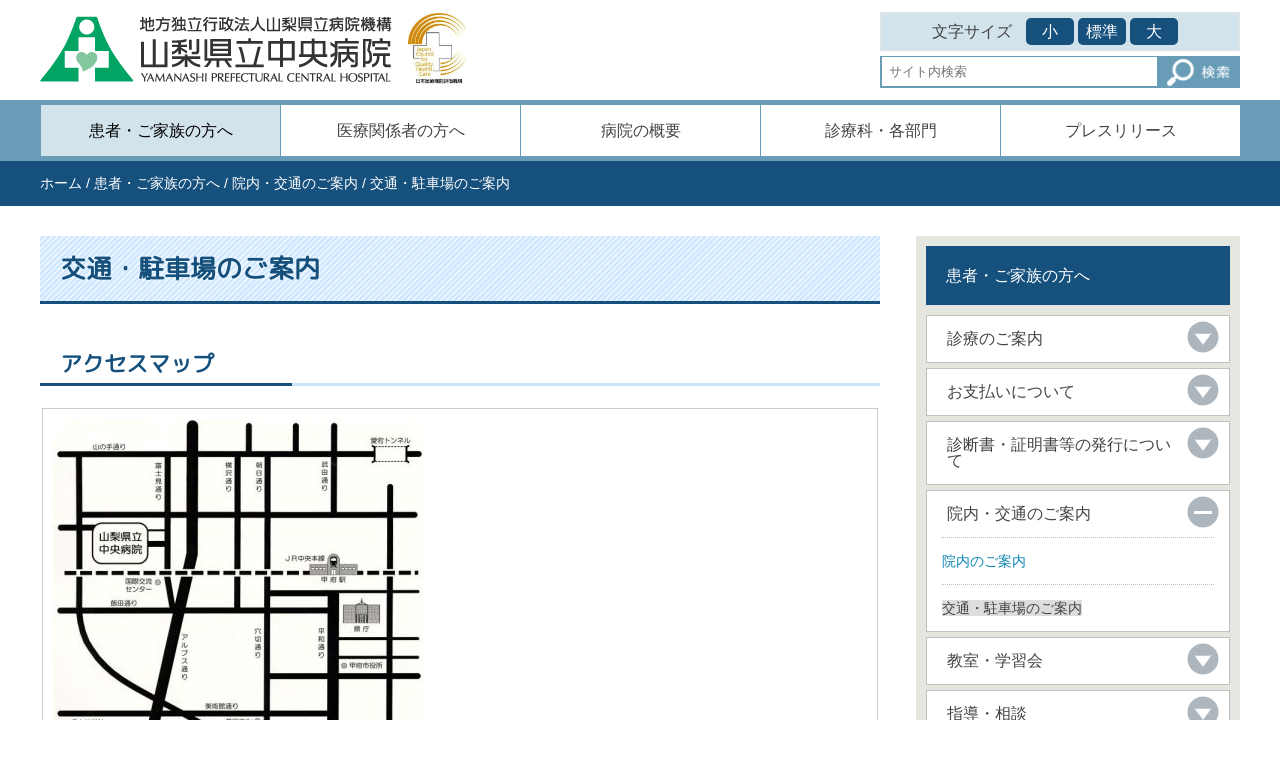

--- FILE ---
content_type: text/html; charset=UTF-8
request_url: https://www.ych.pref.yamanashi.jp/patient/370/
body_size: 63216
content:
<!DOCTYPE html>
<html lang="ja">
  <head>
    <meta charset="UTF-8">
    <meta name="viewport" content="width=device-width, initial-scale=1">
    <link rel="shortcut icon" href="https://www.ych.pref.yamanashi.jp/wp-content/themes/ych/favicon.ico" />
     <link href="https://cdnjs.cloudflare.com/ajax/libs/font-awesome/6.5.2/css/all.min.css"rel="stylesheet">
    <meta name='robots' content='index, follow, max-image-preview:large, max-snippet:-1, max-video-preview:-1' />
	<style>img:is([sizes="auto" i], [sizes^="auto," i]) { contain-intrinsic-size: 3000px 1500px }</style>
	
	<!-- This site is optimized with the Yoast SEO plugin v26.1.1 - https://yoast.com/wordpress/plugins/seo/ -->
	<title>交通・駐車場のご案内 | 地方独立行政法人山梨県立中央病院</title>
	<link rel="canonical" href="https://www.ych.pref.yamanashi.jp/patient/370/" />
	<meta property="og:locale" content="ja_JP" />
	<meta property="og:type" content="article" />
	<meta property="og:title" content="交通・駐車場のご案内 | 地方独立行政法人山梨県立中央病院" />
	<meta property="og:description" content="アクセスマップ ↑画像をクリックすると拡大表示します。 ＪＲ甲府駅からのバス利用案内 山梨交通ホームページをご参照ください。 ※山梨交通ホームページにおいて、次のようにメニュー等をたどり、時刻表及び行き先をご確認ください [&hellip;]" />
	<meta property="og:url" content="https://www.ych.pref.yamanashi.jp/patient/370/" />
	<meta property="og:site_name" content="地方独立行政法人山梨県立中央病院" />
	<meta property="article:modified_time" content="2025-07-24T08:02:08+00:00" />
	<meta property="og:image" content="https://www.ych.pref.yamanashi.jp/images/ych/annai/images/kotsu_map1.jpg" />
	<meta name="twitter:card" content="summary_large_image" />
	<meta name="twitter:label1" content="推定読み取り時間" />
	<meta name="twitter:data1" content="2分" />
	<script type="application/ld+json" class="yoast-schema-graph">{"@context":"https://schema.org","@graph":[{"@type":"WebPage","@id":"https://www.ych.pref.yamanashi.jp/patient/370/","url":"https://www.ych.pref.yamanashi.jp/patient/370/","name":"交通・駐車場のご案内 | 地方独立行政法人山梨県立中央病院","isPartOf":{"@id":"https://www.ych.pref.yamanashi.jp/#website"},"primaryImageOfPage":{"@id":"https://www.ych.pref.yamanashi.jp/patient/370/#primaryimage"},"image":{"@id":"https://www.ych.pref.yamanashi.jp/patient/370/#primaryimage"},"thumbnailUrl":"https://www.ych.pref.yamanashi.jp/images/ych/annai/images/kotsu_map1.jpg","datePublished":"2018-03-31T15:00:35+00:00","dateModified":"2025-07-24T08:02:08+00:00","breadcrumb":{"@id":"https://www.ych.pref.yamanashi.jp/patient/370/#breadcrumb"},"inLanguage":"ja","potentialAction":[{"@type":"ReadAction","target":["https://www.ych.pref.yamanashi.jp/patient/370/"]}]},{"@type":"ImageObject","inLanguage":"ja","@id":"https://www.ych.pref.yamanashi.jp/patient/370/#primaryimage","url":"https://www.ych.pref.yamanashi.jp/images/ych/annai/images/kotsu_map1.jpg","contentUrl":"https://www.ych.pref.yamanashi.jp/images/ych/annai/images/kotsu_map1.jpg"},{"@type":"BreadcrumbList","@id":"https://www.ych.pref.yamanashi.jp/patient/370/#breadcrumb","itemListElement":[{"@type":"ListItem","position":1,"name":"ホーム","item":"https://www.ych.pref.yamanashi.jp/"},{"@type":"ListItem","position":2,"name":"患者・ご家族の方へ","item":"https://www.ych.pref.yamanashi.jp/patient/"},{"@type":"ListItem","position":3,"name":"院内・交通のご案内","item":"https://www.ych.pref.yamanashi.jp/patient/patientinfo/access/"},{"@type":"ListItem","position":4,"name":"交通・駐車場のご案内"}]},{"@type":"WebSite","@id":"https://www.ych.pref.yamanashi.jp/#website","url":"https://www.ych.pref.yamanashi.jp/","name":"地方独立行政法人山梨県立中央病院","description":"信頼される質の高い医療を提供し、誰もがいきいきと暮らせる地域社会づくりに貢献する。","potentialAction":[{"@type":"SearchAction","target":{"@type":"EntryPoint","urlTemplate":"https://www.ych.pref.yamanashi.jp/?s={search_term_string}"},"query-input":{"@type":"PropertyValueSpecification","valueRequired":true,"valueName":"search_term_string"}}],"inLanguage":"ja"}]}</script>
	<!-- / Yoast SEO plugin. -->


<link rel='dns-prefetch' href='//fonts.googleapis.com' />
		<!-- This site uses the Google Analytics by MonsterInsights plugin v9.8.0 - Using Analytics tracking - https://www.monsterinsights.com/ -->
							<script src="//www.googletagmanager.com/gtag/js?id=G-DXFV2ZV7V7"  data-cfasync="false" data-wpfc-render="false" type="text/javascript" async></script>
			<script data-cfasync="false" data-wpfc-render="false" type="text/javascript">
				var mi_version = '9.8.0';
				var mi_track_user = true;
				var mi_no_track_reason = '';
								var MonsterInsightsDefaultLocations = {"page_location":"https:\/\/www.ych.pref.yamanashi.jp\/patient\/370\/"};
								if ( typeof MonsterInsightsPrivacyGuardFilter === 'function' ) {
					var MonsterInsightsLocations = (typeof MonsterInsightsExcludeQuery === 'object') ? MonsterInsightsPrivacyGuardFilter( MonsterInsightsExcludeQuery ) : MonsterInsightsPrivacyGuardFilter( MonsterInsightsDefaultLocations );
				} else {
					var MonsterInsightsLocations = (typeof MonsterInsightsExcludeQuery === 'object') ? MonsterInsightsExcludeQuery : MonsterInsightsDefaultLocations;
				}

								var disableStrs = [
										'ga-disable-G-DXFV2ZV7V7',
									];

				/* Function to detect opted out users */
				function __gtagTrackerIsOptedOut() {
					for (var index = 0; index < disableStrs.length; index++) {
						if (document.cookie.indexOf(disableStrs[index] + '=true') > -1) {
							return true;
						}
					}

					return false;
				}

				/* Disable tracking if the opt-out cookie exists. */
				if (__gtagTrackerIsOptedOut()) {
					for (var index = 0; index < disableStrs.length; index++) {
						window[disableStrs[index]] = true;
					}
				}

				/* Opt-out function */
				function __gtagTrackerOptout() {
					for (var index = 0; index < disableStrs.length; index++) {
						document.cookie = disableStrs[index] + '=true; expires=Thu, 31 Dec 2099 23:59:59 UTC; path=/';
						window[disableStrs[index]] = true;
					}
				}

				if ('undefined' === typeof gaOptout) {
					function gaOptout() {
						__gtagTrackerOptout();
					}
				}
								window.dataLayer = window.dataLayer || [];

				window.MonsterInsightsDualTracker = {
					helpers: {},
					trackers: {},
				};
				if (mi_track_user) {
					function __gtagDataLayer() {
						dataLayer.push(arguments);
					}

					function __gtagTracker(type, name, parameters) {
						if (!parameters) {
							parameters = {};
						}

						if (parameters.send_to) {
							__gtagDataLayer.apply(null, arguments);
							return;
						}

						if (type === 'event') {
														parameters.send_to = monsterinsights_frontend.v4_id;
							var hookName = name;
							if (typeof parameters['event_category'] !== 'undefined') {
								hookName = parameters['event_category'] + ':' + name;
							}

							if (typeof MonsterInsightsDualTracker.trackers[hookName] !== 'undefined') {
								MonsterInsightsDualTracker.trackers[hookName](parameters);
							} else {
								__gtagDataLayer('event', name, parameters);
							}
							
						} else {
							__gtagDataLayer.apply(null, arguments);
						}
					}

					__gtagTracker('js', new Date());
					__gtagTracker('set', {
						'developer_id.dZGIzZG': true,
											});
					if ( MonsterInsightsLocations.page_location ) {
						__gtagTracker('set', MonsterInsightsLocations);
					}
										__gtagTracker('config', 'G-DXFV2ZV7V7', {"forceSSL":"true"} );
										window.gtag = __gtagTracker;										(function () {
						/* https://developers.google.com/analytics/devguides/collection/analyticsjs/ */
						/* ga and __gaTracker compatibility shim. */
						var noopfn = function () {
							return null;
						};
						var newtracker = function () {
							return new Tracker();
						};
						var Tracker = function () {
							return null;
						};
						var p = Tracker.prototype;
						p.get = noopfn;
						p.set = noopfn;
						p.send = function () {
							var args = Array.prototype.slice.call(arguments);
							args.unshift('send');
							__gaTracker.apply(null, args);
						};
						var __gaTracker = function () {
							var len = arguments.length;
							if (len === 0) {
								return;
							}
							var f = arguments[len - 1];
							if (typeof f !== 'object' || f === null || typeof f.hitCallback !== 'function') {
								if ('send' === arguments[0]) {
									var hitConverted, hitObject = false, action;
									if ('event' === arguments[1]) {
										if ('undefined' !== typeof arguments[3]) {
											hitObject = {
												'eventAction': arguments[3],
												'eventCategory': arguments[2],
												'eventLabel': arguments[4],
												'value': arguments[5] ? arguments[5] : 1,
											}
										}
									}
									if ('pageview' === arguments[1]) {
										if ('undefined' !== typeof arguments[2]) {
											hitObject = {
												'eventAction': 'page_view',
												'page_path': arguments[2],
											}
										}
									}
									if (typeof arguments[2] === 'object') {
										hitObject = arguments[2];
									}
									if (typeof arguments[5] === 'object') {
										Object.assign(hitObject, arguments[5]);
									}
									if ('undefined' !== typeof arguments[1].hitType) {
										hitObject = arguments[1];
										if ('pageview' === hitObject.hitType) {
											hitObject.eventAction = 'page_view';
										}
									}
									if (hitObject) {
										action = 'timing' === arguments[1].hitType ? 'timing_complete' : hitObject.eventAction;
										hitConverted = mapArgs(hitObject);
										__gtagTracker('event', action, hitConverted);
									}
								}
								return;
							}

							function mapArgs(args) {
								var arg, hit = {};
								var gaMap = {
									'eventCategory': 'event_category',
									'eventAction': 'event_action',
									'eventLabel': 'event_label',
									'eventValue': 'event_value',
									'nonInteraction': 'non_interaction',
									'timingCategory': 'event_category',
									'timingVar': 'name',
									'timingValue': 'value',
									'timingLabel': 'event_label',
									'page': 'page_path',
									'location': 'page_location',
									'title': 'page_title',
									'referrer' : 'page_referrer',
								};
								for (arg in args) {
																		if (!(!args.hasOwnProperty(arg) || !gaMap.hasOwnProperty(arg))) {
										hit[gaMap[arg]] = args[arg];
									} else {
										hit[arg] = args[arg];
									}
								}
								return hit;
							}

							try {
								f.hitCallback();
							} catch (ex) {
							}
						};
						__gaTracker.create = newtracker;
						__gaTracker.getByName = newtracker;
						__gaTracker.getAll = function () {
							return [];
						};
						__gaTracker.remove = noopfn;
						__gaTracker.loaded = true;
						window['__gaTracker'] = __gaTracker;
					})();
									} else {
										console.log("");
					(function () {
						function __gtagTracker() {
							return null;
						}

						window['__gtagTracker'] = __gtagTracker;
						window['gtag'] = __gtagTracker;
					})();
									}
			</script>
			
							<!-- / Google Analytics by MonsterInsights -->
		<script type="text/javascript">
/* <![CDATA[ */
window._wpemojiSettings = {"baseUrl":"https:\/\/s.w.org\/images\/core\/emoji\/16.0.1\/72x72\/","ext":".png","svgUrl":"https:\/\/s.w.org\/images\/core\/emoji\/16.0.1\/svg\/","svgExt":".svg","source":{"concatemoji":"https:\/\/www.ych.pref.yamanashi.jp\/wp-includes\/js\/wp-emoji-release.min.js"}};
/*! This file is auto-generated */
!function(s,n){var o,i,e;function c(e){try{var t={supportTests:e,timestamp:(new Date).valueOf()};sessionStorage.setItem(o,JSON.stringify(t))}catch(e){}}function p(e,t,n){e.clearRect(0,0,e.canvas.width,e.canvas.height),e.fillText(t,0,0);var t=new Uint32Array(e.getImageData(0,0,e.canvas.width,e.canvas.height).data),a=(e.clearRect(0,0,e.canvas.width,e.canvas.height),e.fillText(n,0,0),new Uint32Array(e.getImageData(0,0,e.canvas.width,e.canvas.height).data));return t.every(function(e,t){return e===a[t]})}function u(e,t){e.clearRect(0,0,e.canvas.width,e.canvas.height),e.fillText(t,0,0);for(var n=e.getImageData(16,16,1,1),a=0;a<n.data.length;a++)if(0!==n.data[a])return!1;return!0}function f(e,t,n,a){switch(t){case"flag":return n(e,"\ud83c\udff3\ufe0f\u200d\u26a7\ufe0f","\ud83c\udff3\ufe0f\u200b\u26a7\ufe0f")?!1:!n(e,"\ud83c\udde8\ud83c\uddf6","\ud83c\udde8\u200b\ud83c\uddf6")&&!n(e,"\ud83c\udff4\udb40\udc67\udb40\udc62\udb40\udc65\udb40\udc6e\udb40\udc67\udb40\udc7f","\ud83c\udff4\u200b\udb40\udc67\u200b\udb40\udc62\u200b\udb40\udc65\u200b\udb40\udc6e\u200b\udb40\udc67\u200b\udb40\udc7f");case"emoji":return!a(e,"\ud83e\udedf")}return!1}function g(e,t,n,a){var r="undefined"!=typeof WorkerGlobalScope&&self instanceof WorkerGlobalScope?new OffscreenCanvas(300,150):s.createElement("canvas"),o=r.getContext("2d",{willReadFrequently:!0}),i=(o.textBaseline="top",o.font="600 32px Arial",{});return e.forEach(function(e){i[e]=t(o,e,n,a)}),i}function t(e){var t=s.createElement("script");t.src=e,t.defer=!0,s.head.appendChild(t)}"undefined"!=typeof Promise&&(o="wpEmojiSettingsSupports",i=["flag","emoji"],n.supports={everything:!0,everythingExceptFlag:!0},e=new Promise(function(e){s.addEventListener("DOMContentLoaded",e,{once:!0})}),new Promise(function(t){var n=function(){try{var e=JSON.parse(sessionStorage.getItem(o));if("object"==typeof e&&"number"==typeof e.timestamp&&(new Date).valueOf()<e.timestamp+604800&&"object"==typeof e.supportTests)return e.supportTests}catch(e){}return null}();if(!n){if("undefined"!=typeof Worker&&"undefined"!=typeof OffscreenCanvas&&"undefined"!=typeof URL&&URL.createObjectURL&&"undefined"!=typeof Blob)try{var e="postMessage("+g.toString()+"("+[JSON.stringify(i),f.toString(),p.toString(),u.toString()].join(",")+"));",a=new Blob([e],{type:"text/javascript"}),r=new Worker(URL.createObjectURL(a),{name:"wpTestEmojiSupports"});return void(r.onmessage=function(e){c(n=e.data),r.terminate(),t(n)})}catch(e){}c(n=g(i,f,p,u))}t(n)}).then(function(e){for(var t in e)n.supports[t]=e[t],n.supports.everything=n.supports.everything&&n.supports[t],"flag"!==t&&(n.supports.everythingExceptFlag=n.supports.everythingExceptFlag&&n.supports[t]);n.supports.everythingExceptFlag=n.supports.everythingExceptFlag&&!n.supports.flag,n.DOMReady=!1,n.readyCallback=function(){n.DOMReady=!0}}).then(function(){return e}).then(function(){var e;n.supports.everything||(n.readyCallback(),(e=n.source||{}).concatemoji?t(e.concatemoji):e.wpemoji&&e.twemoji&&(t(e.twemoji),t(e.wpemoji)))}))}((window,document),window._wpemojiSettings);
/* ]]> */
</script>
<style id='wp-emoji-styles-inline-css' type='text/css'>

	img.wp-smiley, img.emoji {
		display: inline !important;
		border: none !important;
		box-shadow: none !important;
		height: 1em !important;
		width: 1em !important;
		margin: 0 0.07em !important;
		vertical-align: -0.1em !important;
		background: none !important;
		padding: 0 !important;
	}
</style>
<link rel='stylesheet' id='wp-block-library-css' href='https://www.ych.pref.yamanashi.jp/wp-includes/css/dist/block-library/style.min.css'  media='all' />
<style id='classic-theme-styles-inline-css' type='text/css'>
/*! This file is auto-generated */
.wp-block-button__link{color:#fff;background-color:#32373c;border-radius:9999px;box-shadow:none;text-decoration:none;padding:calc(.667em + 2px) calc(1.333em + 2px);font-size:1.125em}.wp-block-file__button{background:#32373c;color:#fff;text-decoration:none}
</style>
<style id='global-styles-inline-css' type='text/css'>
:root{--wp--preset--aspect-ratio--square: 1;--wp--preset--aspect-ratio--4-3: 4/3;--wp--preset--aspect-ratio--3-4: 3/4;--wp--preset--aspect-ratio--3-2: 3/2;--wp--preset--aspect-ratio--2-3: 2/3;--wp--preset--aspect-ratio--16-9: 16/9;--wp--preset--aspect-ratio--9-16: 9/16;--wp--preset--color--black: #000000;--wp--preset--color--cyan-bluish-gray: #abb8c3;--wp--preset--color--white: #ffffff;--wp--preset--color--pale-pink: #f78da7;--wp--preset--color--vivid-red: #cf2e2e;--wp--preset--color--luminous-vivid-orange: #ff6900;--wp--preset--color--luminous-vivid-amber: #fcb900;--wp--preset--color--light-green-cyan: #7bdcb5;--wp--preset--color--vivid-green-cyan: #00d084;--wp--preset--color--pale-cyan-blue: #8ed1fc;--wp--preset--color--vivid-cyan-blue: #0693e3;--wp--preset--color--vivid-purple: #9b51e0;--wp--preset--gradient--vivid-cyan-blue-to-vivid-purple: linear-gradient(135deg,rgba(6,147,227,1) 0%,rgb(155,81,224) 100%);--wp--preset--gradient--light-green-cyan-to-vivid-green-cyan: linear-gradient(135deg,rgb(122,220,180) 0%,rgb(0,208,130) 100%);--wp--preset--gradient--luminous-vivid-amber-to-luminous-vivid-orange: linear-gradient(135deg,rgba(252,185,0,1) 0%,rgba(255,105,0,1) 100%);--wp--preset--gradient--luminous-vivid-orange-to-vivid-red: linear-gradient(135deg,rgba(255,105,0,1) 0%,rgb(207,46,46) 100%);--wp--preset--gradient--very-light-gray-to-cyan-bluish-gray: linear-gradient(135deg,rgb(238,238,238) 0%,rgb(169,184,195) 100%);--wp--preset--gradient--cool-to-warm-spectrum: linear-gradient(135deg,rgb(74,234,220) 0%,rgb(151,120,209) 20%,rgb(207,42,186) 40%,rgb(238,44,130) 60%,rgb(251,105,98) 80%,rgb(254,248,76) 100%);--wp--preset--gradient--blush-light-purple: linear-gradient(135deg,rgb(255,206,236) 0%,rgb(152,150,240) 100%);--wp--preset--gradient--blush-bordeaux: linear-gradient(135deg,rgb(254,205,165) 0%,rgb(254,45,45) 50%,rgb(107,0,62) 100%);--wp--preset--gradient--luminous-dusk: linear-gradient(135deg,rgb(255,203,112) 0%,rgb(199,81,192) 50%,rgb(65,88,208) 100%);--wp--preset--gradient--pale-ocean: linear-gradient(135deg,rgb(255,245,203) 0%,rgb(182,227,212) 50%,rgb(51,167,181) 100%);--wp--preset--gradient--electric-grass: linear-gradient(135deg,rgb(202,248,128) 0%,rgb(113,206,126) 100%);--wp--preset--gradient--midnight: linear-gradient(135deg,rgb(2,3,129) 0%,rgb(40,116,252) 100%);--wp--preset--font-size--small: 13px;--wp--preset--font-size--medium: 20px;--wp--preset--font-size--large: 36px;--wp--preset--font-size--x-large: 42px;--wp--preset--spacing--20: 0.44rem;--wp--preset--spacing--30: 0.67rem;--wp--preset--spacing--40: 1rem;--wp--preset--spacing--50: 1.5rem;--wp--preset--spacing--60: 2.25rem;--wp--preset--spacing--70: 3.38rem;--wp--preset--spacing--80: 5.06rem;--wp--preset--shadow--natural: 6px 6px 9px rgba(0, 0, 0, 0.2);--wp--preset--shadow--deep: 12px 12px 50px rgba(0, 0, 0, 0.4);--wp--preset--shadow--sharp: 6px 6px 0px rgba(0, 0, 0, 0.2);--wp--preset--shadow--outlined: 6px 6px 0px -3px rgba(255, 255, 255, 1), 6px 6px rgba(0, 0, 0, 1);--wp--preset--shadow--crisp: 6px 6px 0px rgba(0, 0, 0, 1);}:where(.is-layout-flex){gap: 0.5em;}:where(.is-layout-grid){gap: 0.5em;}body .is-layout-flex{display: flex;}.is-layout-flex{flex-wrap: wrap;align-items: center;}.is-layout-flex > :is(*, div){margin: 0;}body .is-layout-grid{display: grid;}.is-layout-grid > :is(*, div){margin: 0;}:where(.wp-block-columns.is-layout-flex){gap: 2em;}:where(.wp-block-columns.is-layout-grid){gap: 2em;}:where(.wp-block-post-template.is-layout-flex){gap: 1.25em;}:where(.wp-block-post-template.is-layout-grid){gap: 1.25em;}.has-black-color{color: var(--wp--preset--color--black) !important;}.has-cyan-bluish-gray-color{color: var(--wp--preset--color--cyan-bluish-gray) !important;}.has-white-color{color: var(--wp--preset--color--white) !important;}.has-pale-pink-color{color: var(--wp--preset--color--pale-pink) !important;}.has-vivid-red-color{color: var(--wp--preset--color--vivid-red) !important;}.has-luminous-vivid-orange-color{color: var(--wp--preset--color--luminous-vivid-orange) !important;}.has-luminous-vivid-amber-color{color: var(--wp--preset--color--luminous-vivid-amber) !important;}.has-light-green-cyan-color{color: var(--wp--preset--color--light-green-cyan) !important;}.has-vivid-green-cyan-color{color: var(--wp--preset--color--vivid-green-cyan) !important;}.has-pale-cyan-blue-color{color: var(--wp--preset--color--pale-cyan-blue) !important;}.has-vivid-cyan-blue-color{color: var(--wp--preset--color--vivid-cyan-blue) !important;}.has-vivid-purple-color{color: var(--wp--preset--color--vivid-purple) !important;}.has-black-background-color{background-color: var(--wp--preset--color--black) !important;}.has-cyan-bluish-gray-background-color{background-color: var(--wp--preset--color--cyan-bluish-gray) !important;}.has-white-background-color{background-color: var(--wp--preset--color--white) !important;}.has-pale-pink-background-color{background-color: var(--wp--preset--color--pale-pink) !important;}.has-vivid-red-background-color{background-color: var(--wp--preset--color--vivid-red) !important;}.has-luminous-vivid-orange-background-color{background-color: var(--wp--preset--color--luminous-vivid-orange) !important;}.has-luminous-vivid-amber-background-color{background-color: var(--wp--preset--color--luminous-vivid-amber) !important;}.has-light-green-cyan-background-color{background-color: var(--wp--preset--color--light-green-cyan) !important;}.has-vivid-green-cyan-background-color{background-color: var(--wp--preset--color--vivid-green-cyan) !important;}.has-pale-cyan-blue-background-color{background-color: var(--wp--preset--color--pale-cyan-blue) !important;}.has-vivid-cyan-blue-background-color{background-color: var(--wp--preset--color--vivid-cyan-blue) !important;}.has-vivid-purple-background-color{background-color: var(--wp--preset--color--vivid-purple) !important;}.has-black-border-color{border-color: var(--wp--preset--color--black) !important;}.has-cyan-bluish-gray-border-color{border-color: var(--wp--preset--color--cyan-bluish-gray) !important;}.has-white-border-color{border-color: var(--wp--preset--color--white) !important;}.has-pale-pink-border-color{border-color: var(--wp--preset--color--pale-pink) !important;}.has-vivid-red-border-color{border-color: var(--wp--preset--color--vivid-red) !important;}.has-luminous-vivid-orange-border-color{border-color: var(--wp--preset--color--luminous-vivid-orange) !important;}.has-luminous-vivid-amber-border-color{border-color: var(--wp--preset--color--luminous-vivid-amber) !important;}.has-light-green-cyan-border-color{border-color: var(--wp--preset--color--light-green-cyan) !important;}.has-vivid-green-cyan-border-color{border-color: var(--wp--preset--color--vivid-green-cyan) !important;}.has-pale-cyan-blue-border-color{border-color: var(--wp--preset--color--pale-cyan-blue) !important;}.has-vivid-cyan-blue-border-color{border-color: var(--wp--preset--color--vivid-cyan-blue) !important;}.has-vivid-purple-border-color{border-color: var(--wp--preset--color--vivid-purple) !important;}.has-vivid-cyan-blue-to-vivid-purple-gradient-background{background: var(--wp--preset--gradient--vivid-cyan-blue-to-vivid-purple) !important;}.has-light-green-cyan-to-vivid-green-cyan-gradient-background{background: var(--wp--preset--gradient--light-green-cyan-to-vivid-green-cyan) !important;}.has-luminous-vivid-amber-to-luminous-vivid-orange-gradient-background{background: var(--wp--preset--gradient--luminous-vivid-amber-to-luminous-vivid-orange) !important;}.has-luminous-vivid-orange-to-vivid-red-gradient-background{background: var(--wp--preset--gradient--luminous-vivid-orange-to-vivid-red) !important;}.has-very-light-gray-to-cyan-bluish-gray-gradient-background{background: var(--wp--preset--gradient--very-light-gray-to-cyan-bluish-gray) !important;}.has-cool-to-warm-spectrum-gradient-background{background: var(--wp--preset--gradient--cool-to-warm-spectrum) !important;}.has-blush-light-purple-gradient-background{background: var(--wp--preset--gradient--blush-light-purple) !important;}.has-blush-bordeaux-gradient-background{background: var(--wp--preset--gradient--blush-bordeaux) !important;}.has-luminous-dusk-gradient-background{background: var(--wp--preset--gradient--luminous-dusk) !important;}.has-pale-ocean-gradient-background{background: var(--wp--preset--gradient--pale-ocean) !important;}.has-electric-grass-gradient-background{background: var(--wp--preset--gradient--electric-grass) !important;}.has-midnight-gradient-background{background: var(--wp--preset--gradient--midnight) !important;}.has-small-font-size{font-size: var(--wp--preset--font-size--small) !important;}.has-medium-font-size{font-size: var(--wp--preset--font-size--medium) !important;}.has-large-font-size{font-size: var(--wp--preset--font-size--large) !important;}.has-x-large-font-size{font-size: var(--wp--preset--font-size--x-large) !important;}
:where(.wp-block-post-template.is-layout-flex){gap: 1.25em;}:where(.wp-block-post-template.is-layout-grid){gap: 1.25em;}
:where(.wp-block-columns.is-layout-flex){gap: 2em;}:where(.wp-block-columns.is-layout-grid){gap: 2em;}
:root :where(.wp-block-pullquote){font-size: 1.5em;line-height: 1.6;}
</style>
<link rel='stylesheet' id='wp-pagenavi-css' href='https://www.ych.pref.yamanashi.jp/wp-content/plugins/wp-pagenavi/pagenavi-css.css'  media='all' />
<link rel='stylesheet' id='google-font2-css' href='https://fonts.googleapis.com/css?family=Spinnaker'  media='all' />
<link rel='stylesheet' id='style-common-css' href='https://www.ych.pref.yamanashi.jp/wp-content/themes/ych/style-common.css'  media='all' />
<link rel='stylesheet' id='style-css' href='https://www.ych.pref.yamanashi.jp/wp-content/themes/ych/style.css'  media='all' />
<link rel='stylesheet' id='ionicons-css' href='https://www.ych.pref.yamanashi.jp/wp-content/themes/ych/css/ionicons.min.css'  media='all' />
<link rel='stylesheet' id='print-style-css' href='https://www.ych.pref.yamanashi.jp/wp-content/themes/ych/print-style.css'  media='print' />
<link rel='stylesheet' id='wp-featherlight-css' href='https://www.ych.pref.yamanashi.jp/wp-content/plugins/wp-featherlight/css/wp-featherlight.min.css'  media='all' />
<script  src="https://www.ych.pref.yamanashi.jp/wp-includes/js/jquery/jquery.min.js" id="jquery-core-js"></script>
<script  src="https://www.ych.pref.yamanashi.jp/wp-includes/js/jquery/jquery-migrate.min.js" id="jquery-migrate-js"></script>
<script  src="https://www.ych.pref.yamanashi.jp/wp-content/plugins/google-analytics-for-wordpress/assets/js/frontend-gtag.min.js" id="monsterinsights-frontend-script-js" async="async" data-wp-strategy="async"></script>
<script data-cfasync="false" data-wpfc-render="false" type="text/javascript" id='monsterinsights-frontend-script-js-extra'>/* <![CDATA[ */
var monsterinsights_frontend = {"js_events_tracking":"true","download_extensions":"doc,pdf,ppt,zip,xls,docx,pptx,xlsx","inbound_paths":"[]","home_url":"https:\/\/www.ych.pref.yamanashi.jp","hash_tracking":"false","v4_id":"G-DXFV2ZV7V7"};/* ]]> */
</script>
<link rel="EditURI" type="application/rsd+xml" title="RSD" href="https://www.ych.pref.yamanashi.jp/xmlrpc.php?rsd" />

<link rel='shortlink' href='https://www.ych.pref.yamanashi.jp/?p=370' />
<style type="text/css">.broken_link, a.broken_link {
	text-decoration: line-through;
}</style><link rel="icon" href="https://www.ych.pref.yamanashi.jp/wp-content/uploads/2019/10/cropped-7a26f911db8cc68d50e09275be6a3340-2-32x32.jpg" sizes="32x32" />
<link rel="icon" href="https://www.ych.pref.yamanashi.jp/wp-content/uploads/2019/10/cropped-7a26f911db8cc68d50e09275be6a3340-2-192x192.jpg" sizes="192x192" />
<link rel="apple-touch-icon" href="https://www.ych.pref.yamanashi.jp/wp-content/uploads/2019/10/cropped-7a26f911db8cc68d50e09275be6a3340-2-180x180.jpg" />
<meta name="msapplication-TileImage" content="https://www.ych.pref.yamanashi.jp/wp-content/uploads/2019/10/cropped-7a26f911db8cc68d50e09275be6a3340-2-270x270.jpg" />
    <script>
    jQuery(function($) {
       var topBtn = $('#page-top');
        topBtn.hide();
        $(window).scroll(function () {
            if ($(this).scrollTop() > 100) {
                topBtn.fadeIn();
            } else {
                topBtn.fadeOut();
            }
        });
        topBtn.click(function () {
            $('body,html').animate({
                scrollTop: 0
            }, 500);
            return false;
        });
    });
    </script>
  </head>

  <body class="wp-singular patient-template-default single single-patient postid-370 wp-theme-ych metaslider-plugin wp-featherlight-captions">
    <header class="main-header">
      <div class="main-header-inner">
        <div class="header-logo">
          <a href="https://www.ych.pref.yamanashi.jp">
            <img src="https://www.ych.pref.yamanashi.jp/wp-content/themes/ych/images/logo.png" alt="地方独立行政法人山梨県立中央病院">
          </a>
          <a href="#top" class="aa">本文へ</a>
          <a class="jcfqhc_mark" href="https://www.ych.pref.yamanashi.jp/japan_council_for_quality_health_care"><img src="https://www.ych.pref.yamanashi.jp/wp-content/themes/ych/images/jcfqhc_mark.jpg" alt=""></a>
        </div>
        <div class="sp-only sp-menu-btn" id="drawer">
          <img src="https://www.ych.pref.yamanashi.jp/wp-content/themes/ych/svg/bars.svg" class="drawer-btn" alt="メニュを開く">
          <span class="sp-menu-btn-txt">メニュ</span>
        </div>

        <div class="header-menu">
          <div id="moji" class="pc-only">
            <span>文字サイズ</span>
            <span>
            <a href="javascript:fsc('small');">小</a>
            <a href="javascript:fsc('default');">標準</a>
            <a href="javascript:fsc('large');">大</a>
            </span>
          </div>
          <form method="get" id="searchform" class="searchform" action="https://www.ych.pref.yamanashi.jp/">
  <div>
    <label class="searchform-label">
      <input type="search" value="" name="s" id="s" placeholder="サイト内検索"/>
    </label>
    <span>
      <input type="image" alt="検索" src="https://www.ych.pref.yamanashi.jp/wp-content/themes/ych/images/search.png" id="searchsubmit">
    </span>
  </div>
</form>
        </div>
      </div>
      <nav class="nav nav-menu-container">
        <div class="nav-menu menu">
          <ul class="show-on-mobile">
            <li class="active">
              <a href="https://www.ych.pref.yamanashi.jp/patient">患者・ご家族の方へ</a>
              <ul>
                <li>
                  <ul>
                                                                                <li>
                      <a href="https://www.ych.pref.yamanashi.jp/patient/112/">
                      <!--<a href="https://www.ych.pref.yamanashi.jp/patient/patientinfo/medical/">-->
                        診療のご案内                      </a>
                    </li>
                                                                                <li>
                      <a href="https://www.ych.pref.yamanashi.jp/patient/23323/">
                      <!--<a href="https://www.ych.pref.yamanashi.jp/patient/patientinfo/payment/">-->
                        お支払いについて                      </a>
                    </li>
                                                                                <li>
                      <a href="https://www.ych.pref.yamanashi.jp/patient/3783/">
                      <!--<a href="https://www.ych.pref.yamanashi.jp/patient/patientinfo/certificate/">-->
                        診断書・証明書等の発行について                      </a>
                    </li>
                                                                                <li>
                      <a href="https://www.ych.pref.yamanashi.jp/patient/113/">
                      <!--<a href="https://www.ych.pref.yamanashi.jp/patient/patientinfo/access/">-->
                        院内・交通のご案内                      </a>
                    </li>
                                                                                <li>
                      <a href="https://www.ych.pref.yamanashi.jp/patient/111/">
                      <!--<a href="https://www.ych.pref.yamanashi.jp/patient/patientinfo/study/">-->
                        教室・学習会                      </a>
                    </li>
                                                                                <li>
                      <a href="https://www.ych.pref.yamanashi.jp/patient/376/">
                      <!--<a href="https://www.ych.pref.yamanashi.jp/patient/patientinfo/guidance/">-->
                        指導・相談                      </a>
                    </li>
                                                                                <li>
                      <a href="https://www.ych.pref.yamanashi.jp/patient/21850/">
                      <!--<a href="https://www.ych.pref.yamanashi.jp/patient/patientinfo/information/">-->
                        お知らせ                      </a>
                    </li>
                                        
                                                                                                          <li>
                          <a href="https://www.ych.pref.yamanashi.jp/patient/23977/">
                            入院医療費保証サービス「ナップメディカル」                          </a>
                        </li>
                                              <li>
                          <a href="https://www.ych.pref.yamanashi.jp/patient/10891/">
                            入院のご案内                          </a>
                        </li>
                                              <li>
                          <a href="https://www.ych.pref.yamanashi.jp/patient/8176/">
                            看護師特定行為研修の臨地実習に関するお願い                          </a>
                        </li>
                                              <li>
                          <a href="https://www.ych.pref.yamanashi.jp/patient/14395/">
                            患者満足度調査について                          </a>
                        </li>
                                              <li>
                          <a href="https://www.ych.pref.yamanashi.jp/patient/13531/">
                            安全な医療を受けていただくために                          </a>
                        </li>
                                              <li>
                          <a href="https://www.ych.pref.yamanashi.jp/patient/380/">
                            HIV/AIDS関連情報                          </a>
                        </li>
                                              <li>
                          <a href="https://www.ych.pref.yamanashi.jp/patient/255/">
                            連携登録医検索                          </a>
                        </li>
                                              <li>
                          <a href="https://www.ych.pref.yamanashi.jp/patient/19129/">
                            セカンドオピニオンについて                          </a>
                        </li>
                                            </ul>
                                    </li>
              </ul>
            </li>
            <li >
              <a href="https://www.ych.pref.yamanashi.jp/medical">医療関係者の方へ</a>
              <ul>
                <li>
                  <ul>
                                                                                  <li>
                      <a href="https://www.ych.pref.yamanashi.jp/medical/13712/">
                        連携登録医制度                      </a>
                    </li>
                                                                                  <li>
                      <a href="https://www.ych.pref.yamanashi.jp/medical/382/">
                        講演会・研修会                      </a>
                    </li>
                                        
                                                                                                                                  <li>
                          <a href="https://www.ych.pref.yamanashi.jp/medical/14057/">
                            特定行為研修について                          </a>
                        </li>
                                                                      <li>
                          <a href="https://www.ych.pref.yamanashi.jp/medical/8192/">
                            発熱患者さんへの当院での対応                          </a>
                        </li>
                                                                      <li>
                          <a href="https://www.ych.pref.yamanashi.jp/medical/256/">
                            連携登録医検索                          </a>
                        </li>
                                                                      <li>
                          <a href="https://www.ych.pref.yamanashi.jp/medical/5725/">
                            当院での実習・見学を希望される方へ                          </a>
                        </li>
                                            </ul>
                                      </li>
                </ul>
            </li>
            <li >
              <a href="https://www.ych.pref.yamanashi.jp/about">病院の概要</a>
              <ul>
                <li>
                  <ul>
                                                                                  <li>
                      <a href="https://www.ych.pref.yamanashi.jp/about/333/">
                        病院の特色                      </a>
                    </li>
                                        
                                                                                                                        <li>
                      <a href="https://www.ych.pref.yamanashi.jp/about/146/">
                        院長あいさつ                      </a>
                    </li>
                                                            <li>
                      <a href="https://www.ych.pref.yamanashi.jp/about/343/">
                        基本理念                      </a>
                    </li>
                                                            <li>
                      <a href="https://www.ych.pref.yamanashi.jp/about/344/">
                        病院の現況                      </a>
                    </li>
                                                            <li>
                      <a href="https://www.ych.pref.yamanashi.jp/about/3680/">
                        倫理指針                      </a>
                    </li>
                                                            <li>
                      <a href="https://www.ych.pref.yamanashi.jp/about/345/">
                        当院のあゆみ                      </a>
                    </li>
                                                            <li>
                      <a href="https://www.ych.pref.yamanashi.jp/about/346/">
                        認定・指定の状況                      </a>
                    </li>
                                                            <li>
                      <a href="https://www.ych.pref.yamanashi.jp/about/11695/">
                        病院年報                      </a>
                    </li>
                                                            <li>
                      <a href="https://www.ych.pref.yamanashi.jp/about/10399/">
                        病院指標                      </a>
                    </li>
                                                            <li>
                      <a href="https://www.ych.pref.yamanashi.jp/about/348/">
                        その他                      </a>
                    </li>
                                      </ul>
                                </li>
              </ul>
            </li>
            <li >
              <a href="https://www.ych.pref.yamanashi.jp/department">診療科・各部門</a>
              <ul>
                <li>
                  <ul>
                    <li><a href="https://www.ych.pref.yamanashi.jp/department01">診療科</a></li>
                    <li><a href="https://www.ych.pref.yamanashi.jp/department02">各部門</a></li>
                  </ul>
                </li>
              </ul>
            </li>
            <li >
              <a href="https://www.ych.pref.yamanashi.jp/activity">プレスリリース</a>
                                          <ul>
                <li>
                  <ul>
                                        <li>
                      <a href="https://www.ych.pref.yamanashi.jp/activity/12936/">
                        公式YouTube（YCHキャスト）                      </a>
                    </li>
                                        <li>
                      <a href="https://www.ych.pref.yamanashi.jp/activity/10269/">
                        発表・論文                      </a>
                    </li>
                                        <li>
                      <a href="https://www.ych.pref.yamanashi.jp/activity/10271/">
                        報道・記事                      </a>
                    </li>
                                        <li>
                      <a href="https://www.ych.pref.yamanashi.jp/activity/11156/">
                        やまなし医療最前線                      </a>
                    </li>
                                      </ul>
                </li>
              </ul>
                                        </li>
          </ul>
        </div>
      </nav>
    </header>
<div class="container" id="top">
<div class="bcbg"><div class="breadcrumbs"><span><span><a href="https://www.ych.pref.yamanashi.jp/">ホーム</a></span> / <span><a href="https://www.ych.pref.yamanashi.jp/patient/">患者・ご家族の方へ</a></span> / <span><a href="https://www.ych.pref.yamanashi.jp/patient/patientinfo/access/">院内・交通のご案内</a></span> / <span class="breadcrumb_last" aria-current="page">交通・駐車場のご案内</span></span></div></div>  <div class="content-flex">
    <main class="main">
            <h1><span>交通・駐車場のご案内</span></h1>
      <div class="indent10">
<div id="mainblock">
<h3 class="bline1">アクセスマップ</h3>
<div class="indent10">
<table class="pub">
<tbody>
<tr>
<td class="padzero"><a href="https://www.ych.pref.yamanashi.jp/images/ych/annai/images/kotsu_map.jpg" target="_blank" rel="noopener"><img decoding="async" src="https://www.ych.pref.yamanashi.jp/images/ych/annai/images/kotsu_map1.jpg" alt="アクセスマップ" /></a><br />
↑画像をクリックすると拡大表示します。</td>
</tr>
</tbody>
</table>
</div>
<h3 class="bline1">ＪＲ甲府駅からのバス利用案内</h3>
<div class="indent10">
<p><a href="http://yamanashikotsu.co.jp/" target="_blank" rel="noopener">山梨交通ホームページ</a>をご参照ください。</p>
<p class="cap">※山梨交通ホームページにおいて、次のようにメニュー等をたどり、時刻表及び行き先をご確認ください。<br />
　路線バス　→　時刻表　→　公共施設（県立中央病院）</p>
</div>
<h3 class="bline1">駐車場のご案内</h3>
<div class="indent10">
<p class="txt">立体駐車場（１階・２階・屋上部分）をご利用ください。</p>
<p>　※北側駐車場は平成29年5月29日よりご利用できなくなりました。<br />
　　ご迷惑をおかけいたしますが、ご理解とご協力をお願い致します。</p>
<table class="pub">
<tbody>
<tr>
<td class="padzero"><a href="https://www.ych.pref.yamanashi.jp/images/ych/annai/images/kotsu_parking.jpg" target="_blank" rel="noopener"><img decoding="async" src="https://www.ych.pref.yamanashi.jp/images/ych/annai/images/kotsu_parking1.jpg" alt="駐車場案内" /></a><br />
↑画像をクリックすると拡大表示します。</td>
</tr>
</tbody>
</table>
</div>
<h3 id="Parking" class="bline1">駐車料金について</h3>
<div class="indent10">
<ul>
<li>原則として患者さんは無料です。</li>
<li>面会の方等（患者さん以外の方）は、最初の４０分間は無料となり、４０分経過後は以降の３０分までごとに１００円が加算されます。</li>
<li>同一診療日で7:00～14:00の間に入出庫される場合は手続きが不要となります。7:00～14:00以外に入出庫する場合は無料化の手続きが必要となりますのでご注意ください。</li>
<li>駐車券は携帯し、紛失しないようご注意ください。</li>
</ul>
</div>
</div>
</div>

      
      

      <div class="container-depart">
        <p class="ttl-depart-detail">掲載内容に関するお問い合わせ</p>
        <div class="container-depart-detail">
          <p class="logo-depart-detail">
            <img src="https://www.ych.pref.yamanashi.jp/wp-content/themes/ych/images/logo.png" alt="地方独立行政法人山梨県立中央病院">
          </p>
          <div class="content-depart-detail">
            <p class="autoher-depart-detail">医事課</p>
            <dl class="list-depart-detail">
              <dt>電話番号</dt>
                            <dd>055-253-7111(代)</dd>
                                        </dl>
          </div>
        </div>
      </div>

    </main>
    
<aside class="sub">
<div id="sidebar">
    <div class="sub-title">
    患者・ご家族の方へ  </div>
  
    <ul class="side-menu">
    
        <li>

      
            <span class="side-menu-item2">
        診療のご案内      </span>
      <button type="button" class="side-menu-icon on" data-toggle><img src="https://www.ych.pref.yamanashi.jp/wp-content/themes/ych/images/side-menu-toggleon.png" alt=""></button>
      <ul class="side-menu-sub" style="display:none;">
      
        
        <li>
                    <a href="https://www.ych.pref.yamanashi.jp/patient/112/">
            外来診療について          </a>
          
                    <ul class="side-menu-sub-sub">
                        <li>
                            <a href="https://www.ych.pref.yamanashi.jp/patient/260/">
                初めて受診される方へ              </a>
                          </li>
                        <li>
                            <a href="https://www.ych.pref.yamanashi.jp/patient/1806/">
                かかりつけ医とは              </a>
                          </li>
                        <li>
                            <a href="https://www.ych.pref.yamanashi.jp/patient/23233/">
                受付・面会時間等のご案内              </a>
                          </li>
                        <li>
                            <a href="https://www.ych.pref.yamanashi.jp/patient/359/">
                受付・面会時間等のご案内              </a>
                          </li>
                        <li>
                            <a href="https://www.ych.pref.yamanashi.jp/patient/1880/">
                外来診療担当表              </a>
                          </li>
                      </ul>
          
        </li>
        
        <li>
                    <a href="https://www.ych.pref.yamanashi.jp/patient/3911/">
            外来診療について          </a>
          
          
        </li>
        
        <li>
                    <a href="https://www.ych.pref.yamanashi.jp/patient/362/">
            外来予約方法について          </a>
          
                    <ul class="side-menu-sub-sub">
                        <li>
                            <a href="https://www.ych.pref.yamanashi.jp/patient/364/">
                紹介状をお持ちの患者さん専用電話予約方法              </a>
                          </li>
                      </ul>
          
        </li>
        
      </ul>
    </li>
    

        <li>

      
            <span class="side-menu-item2">
        お支払いについて      </span>
      <button type="button" class="side-menu-icon on" data-toggle><img src="https://www.ych.pref.yamanashi.jp/wp-content/themes/ych/images/side-menu-toggleon.png" alt=""></button>
      <ul class="side-menu-sub" style="display:none;">
      
        
        <li>
                    <a href="https://www.ych.pref.yamanashi.jp/patient/23323/">
            時間外・休日の救急外来・二次救急外来の医療費について（預り金・あと払い）          </a>
          
          
        </li>
        
        <li>
                    <a href="https://www.ych.pref.yamanashi.jp/patient/109/">
            保険証の確認及び診療費のお支払いについて          </a>
          
          
        </li>
        
        <li>
                    <a href="https://www.ych.pref.yamanashi.jp/patient/365/">
            保険適用外の諸料金          </a>
          
          
        </li>
        
        <li>
                    <a href="https://www.ych.pref.yamanashi.jp/patient/368/">
            入院医療費の計算方法（DPC）          </a>
          
          
        </li>
        
        <li>
                    <a href="https://www.ych.pref.yamanashi.jp/patient/366/">
            クレジットカード等利用のご案内          </a>
          
          
        </li>
        
        <li>
                    <a href="https://www.ych.pref.yamanashi.jp/patient/369/">
            医療未収金回収業務委託について          </a>
          
          
        </li>
        
      </ul>
    </li>
    

        <li>

      
            <span class="side-menu-item2">
        診断書・証明書等の発行について      </span>
      <button type="button" class="side-menu-icon on" data-toggle><img src="https://www.ych.pref.yamanashi.jp/wp-content/themes/ych/images/side-menu-toggleon.png" alt=""></button>
      <ul class="side-menu-sub" style="display:none;">
      
        
        <li>
                    <a href="https://www.ych.pref.yamanashi.jp/patient/3783/">
            診断書・証明書等の発行について          </a>
          
          
        </li>
        
      </ul>
    </li>
    

        <li>

      
            <span class="side-menu-item2">
        院内・交通のご案内      </span>
      <button type="button" class="side-menu-icon" data-toggle><img src="https://www.ych.pref.yamanashi.jp/wp-content/themes/ych/images/side-menu-toggleoff.png" alt=""></button>
      <ul class="side-menu-sub">

      
        
        <li>
                    <a href="https://www.ych.pref.yamanashi.jp/patient/113/">
            院内のご案内          </a>
          
          
        </li>
        
        <li>
                    <span class="selective">
            交通・駐車場のご案内          </span>
          
          
        </li>
        
      </ul>
    </li>
    

        <li>

      
            <span class="side-menu-item2">
        教室・学習会      </span>
      <button type="button" class="side-menu-icon on" data-toggle><img src="https://www.ych.pref.yamanashi.jp/wp-content/themes/ych/images/side-menu-toggleon.png" alt=""></button>
      <ul class="side-menu-sub" style="display:none;">
      
        
        <li>
                    <a href="https://www.ych.pref.yamanashi.jp/patient/111/">
            中央病院主催セミナー          </a>
          
                    <ul class="side-menu-sub-sub">
                        <li>
                            <a href="https://www.ych.pref.yamanashi.jp/patient/4649/">
                高校生・中学生のための医学部・薬学部・看護学部進学セミナーのご案内              </a>
                          </li>
                        <li>
                            <a href="https://www.ych.pref.yamanashi.jp/patient/22857/">
                ブラック・ジャック セミナー              </a>
                          </li>
                      </ul>
          
        </li>
        
        <li>
                    <a href="https://www.ych.pref.yamanashi.jp/patient/371/">
            市民向け普及啓発講座          </a>
          
                    <ul class="side-menu-sub-sub">
                        <li>
                            <a href="https://www.ych.pref.yamanashi.jp/patient/17307/">
                県民に伝えたい医療最前線              </a>
                          </li>
                        <li>
                            <a href="https://www.ych.pref.yamanashi.jp/patient/1737/">
                市民公開講座              </a>
                          </li>
                      </ul>
          
        </li>
        
        <li>
                    <a href="https://www.ych.pref.yamanashi.jp/patient/374/">
            看護局主催の学級・つどい          </a>
          
                    <ul class="side-menu-sub-sub">
                        <li>
                            <a href="https://www.ych.pref.yamanashi.jp/patient/1346/">
                マタニティヨーガ              </a>
                          </li>
                        <li>
                            <a href="https://www.ych.pref.yamanashi.jp/patient/1344/">
                マタニティフィットネス              </a>
                          </li>
                        <li>
                            <a href="https://www.ych.pref.yamanashi.jp/patient/1348/">
                いちごの会              </a>
                          </li>
                      </ul>
          
        </li>
        
        <li>
                    <a href="https://www.ych.pref.yamanashi.jp/patient/373/">
            栄養管理科主催の教室・つどい          </a>
          
                    <ul class="side-menu-sub-sub">
                        <li>
                            <a href="https://www.ych.pref.yamanashi.jp/patient/1338/">
                腎臓病教室              </a>
                          </li>
                      </ul>
          
        </li>
        
      </ul>
    </li>
    

        <li>

      
            <span class="side-menu-item2">
        指導・相談      </span>
      <button type="button" class="side-menu-icon on" data-toggle><img src="https://www.ych.pref.yamanashi.jp/wp-content/themes/ych/images/side-menu-toggleon.png" alt=""></button>
      <ul class="side-menu-sub" style="display:none;">
      
        
        <li>
                    <a href="https://www.ych.pref.yamanashi.jp/patient/376/">
            ストーマ外来          </a>
          
          
        </li>
        
        <li>
                    <a href="https://www.ych.pref.yamanashi.jp/patient/110/">
            相談窓口のご案内          </a>
          
          
        </li>
        
        <li>
                    <a href="https://www.ych.pref.yamanashi.jp/patient/377/">
            母乳外来          </a>
          
          
        </li>
        
        <li>
                    <a href="https://www.ych.pref.yamanashi.jp/patient/375/">
            リンパ浮腫外来          </a>
          
          
        </li>
        
        <li>
                    <a href="https://www.ych.pref.yamanashi.jp/patient/378/">
            腹膜透析外来          </a>
          
          
        </li>
        
        <li>
                    <a href="https://www.ych.pref.yamanashi.jp/patient/379/">
            緩和ケア外来          </a>
          
          
        </li>
        
        <li>
                    <a href="https://www.ych.pref.yamanashi.jp/patient/1367/">
            助産師外来          </a>
          
          
        </li>
        
      </ul>
    </li>
    

        <li>

      
            <span class="side-menu-item2">
        お知らせ      </span>
      <button type="button" class="side-menu-icon on" data-toggle><img src="https://www.ych.pref.yamanashi.jp/wp-content/themes/ych/images/side-menu-toggleon.png" alt=""></button>
      <ul class="side-menu-sub" style="display:none;">
      
        
        <li>
                    <a href="https://www.ych.pref.yamanashi.jp/patient/21850/">
            院内レストラン　事業者変更に伴う営業中止期間につきまして          </a>
          
          
        </li>
        
        <li>
                    <a href="https://www.ych.pref.yamanashi.jp/patient/4992/">
            お知らせ          </a>
          
                    <ul class="side-menu-sub-sub">
                        <li>
                            <a href="https://www.ych.pref.yamanashi.jp/patient/4982/">
                病院内での録音・録画・撮影の禁止について              </a>
                          </li>
                        <li>
                            <a href="https://www.ych.pref.yamanashi.jp/patient/12121/">
                身体障害者補助犬の受け入れについて              </a>
                          </li>
                      </ul>
          
        </li>
        
      </ul>
    </li>
    

    
            <li>
            <a href="https://www.ych.pref.yamanashi.jp/patient/23977/" class="side-menu-item" data-toggle>
        入院医療費保証サービス「ナップメディカル」      </a>
      
      
    </li>
                    <li>
            <a href="https://www.ych.pref.yamanashi.jp/patient/10891/" class="side-menu-item" data-toggle>
        入院のご案内      </a>
      
      
    </li>
            <li>
            <a href="https://www.ych.pref.yamanashi.jp/patient/8176/" class="side-menu-item" data-toggle>
        看護師特定行為研修の臨地実習に関するお願い      </a>
      
      
    </li>
            <li>
            <a href="https://www.ych.pref.yamanashi.jp/patient/14395/" class="side-menu-item" data-toggle>
        患者満足度調査について      </a>
      
      
    </li>
            <li>
            <a href="https://www.ych.pref.yamanashi.jp/patient/13531/" class="side-menu-item" data-toggle>
        安全な医療を受けていただくために      </a>
      
      
    </li>
            <li>
            <a href="https://www.ych.pref.yamanashi.jp/patient/380/" class="side-menu-item" data-toggle>
        HIV/AIDS関連情報      </a>
      
      
    </li>
            <li>
            <a href="https://www.ych.pref.yamanashi.jp/patient/255/" class="side-menu-item" data-toggle>
        連携登録医検索      </a>
      
      
    </li>
            <li>
            <a href="https://www.ych.pref.yamanashi.jp/patient/19129/" class="side-menu-item" data-toggle>
        セカンドオピニオンについて      </a>
      
      
    </li>
              </ul>

  </div>
</aside>  </div>
</div>

<footer class="footer">
      <div class="footer-inner upper-stage">
        <div class="footer-address">
          <address>
            <p><span>山梨県立中央病院</span><br>
              〒400-8506 山梨県甲府市富士見1丁目1番1号&nbsp;
              電話 : 055-253-7111(代)&nbsp;FAX : 055-253-8011</p>
          </address>
          <div>
            <dl class="reception">
              <dt>受付時間</dt><dd> 8：30～11：00</dd>
              <dt>外来診療時間</dt><dd> 9：00～17：00</dd>
              <dt>面会時間</dt>
                            <dd>
                14：00～20：00&nbsp;詳しくは入院病棟まで、お問い合わせください。
              </dd>
              <dt>休診日</dt><dd>土曜日、日曜日、祝日、年末年始（12月29日～1月3日）<small>※ただし、救急患者さんはこの限りではありません。</small></dd>
            </dl>
          </div>
        </div>
        <ul class="footer-banner">
          <li class="footer-banner_kikolink">
            入札情報は機構ホームページへ
          </li>
          <li>
            <a href="https://www.ych.pref.yamanashi.jp/kiko" target="_blank" rel="noopener noreferrer"><img src="https://www.ych.pref.yamanashi.jp/wp-content/themes/ych/images/hospital-organization.jpg" alt="山梨県立病院機構"></a>
          </li>
          <li>
            <a href="https://www.ych.pref.yamanashi.jp/kitabyo" target="_blank" rel="noopener noreferrer"><img src="https://www.ych.pref.yamanashi.jp/wp-content/themes/ych/images/north-hospital.jpg" alt="山梨県立北病院バナー"></a>
          </li>
          <li>
            <a href="https://www.pref.yamanashi.jp/akbn-iryo/index.html" target="_blank" rel="noopener noreferrer"><img src="https://www.ych.pref.yamanashi.jp/wp-content/themes/ych/images/akebono.jpg" alt="山梨県立あけぼの医療福祉センター"></a>
          </li>
        </ul>
      </div>
    </footer>
    <div class="copyright">
      <div class="footer-inner lower-stage">
        <ul class="footer-nav">
          <li><a href="https://www.ych.pref.yamanashi.jp/sitemap">サイトマップ</a></li>
          <li><a href="https://www.ych.pref.yamanashi.jp/patient/370/">交通アクセス</a></li>
          <li><a href="https://www.ych.pref.yamanashi.jp/contact">お問い合わせ</a></li>
        </ul>
        <small>Copyright &copy; YAMANASHI PREFECTURAL HOSPITAL ORGANIZATION All rights reserved.</small>
      </div>
    </div>
    <p id="page-top"><a href="#top">ページの<br>先頭に戻る</a></p>
  <script type="speculationrules">
{"prefetch":[{"source":"document","where":{"and":[{"href_matches":"\/*"},{"not":{"href_matches":["\/wp-*.php","\/wp-admin\/*","\/wp-content\/uploads\/*","\/wp-content\/*","\/wp-content\/plugins\/*","\/wp-content\/themes\/ych\/*","\/*\\?(.+)"]}},{"not":{"selector_matches":"a[rel~=\"nofollow\"]"}},{"not":{"selector_matches":".no-prefetch, .no-prefetch a"}}]},"eagerness":"conservative"}]}
</script>
<script type="text/javascript" id="vk-ltc-js-js-extra">
/* <![CDATA[ */
var vkLtc = {"ajaxurl":"https:\/\/www.ych.pref.yamanashi.jp\/wp-admin\/admin-ajax.php"};
/* ]]> */
</script>
<script  src="https://www.ych.pref.yamanashi.jp/wp-content/plugins/vk-link-target-controller/js/script.min.js" id="vk-ltc-js-js"></script>
<script  src="https://www.ych.pref.yamanashi.jp/wp-content/themes/ych/js/megamenu.js" id="megamenu-js"></script>
<script  src="https://www.ych.pref.yamanashi.jp/wp-content/themes/ych/js/font-size.js" id="font-size-js"></script>
<script  src="https://www.ych.pref.yamanashi.jp/wp-content/themes/ych/js/sticky-kit.js" id="sticky-kit-js"></script>
<script  src="https://www.ych.pref.yamanashi.jp/wp-content/themes/ych/js/script.js" id="script-js"></script>
<script  src="https://www.ych.pref.yamanashi.jp/wp-content/plugins/wp-featherlight/js/wpFeatherlight.pkgd.min.js" id="wp-featherlight-js"></script>
  </body>
</html>
